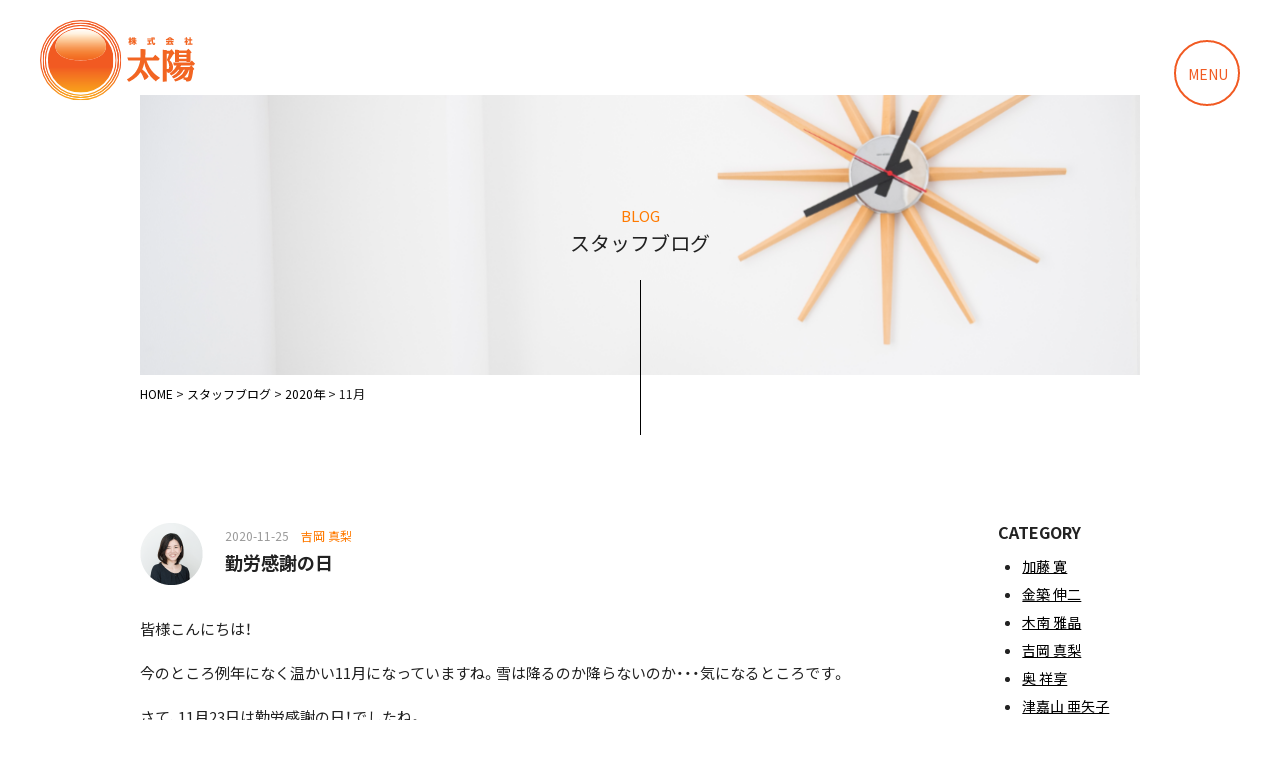

--- FILE ---
content_type: text/html; charset=UTF-8
request_url: https://j-taiyo.com/date/2020/11/
body_size: 22024
content:
<!DOCTYPE html>
<html lang="ja">
<head>
<meta charset="UTF-8">
<meta name="viewport" content="width=device-width, initial-scale=1, shrink-to-fit=no">
<meta name="format-detection" content="telephone=no, email=no, address=no">
<meta name='robots' content='max-image-preview:large' />
<link rel='dns-prefetch' href='//cdn.jsdelivr.net' />
<link rel='dns-prefetch' href='//fonts.googleapis.com' />
<link rel='dns-prefetch' href='//cdnjs.cloudflare.com' />
<link rel='dns-prefetch' href='//s.w.org' />

<!-- SEO SIMPLE PACK 2.4.0 -->
<title>2020年11月 | 株式会社 太陽｜鳥取市</title>
<meta name="robots" content="noindex">
<meta name="description" content="2020年11月の記事一覧ページです。">
<link rel="canonical" href="https://j-taiyo.com/date/2020/11/">
<meta property="og:locale" content="ja_JP">
<meta property="og:title" content="2020年11月 | 株式会社 太陽｜鳥取市">
<meta property="og:description" content="2020年11月の記事一覧ページです。">
<meta property="og:url" content="https://j-taiyo.com/date/2020/11/">
<meta property="og:site_name" content="株式会社 太陽｜鳥取市">
<meta property="og:type" content="website">
<meta name="twitter:card" content="summary_large_image">
<!-- / SEO SIMPLE PACK -->

		<script type="text/javascript">
			window._wpemojiSettings = {"baseUrl":"https:\/\/s.w.org\/images\/core\/emoji\/13.1.0\/72x72\/","ext":".png","svgUrl":"https:\/\/s.w.org\/images\/core\/emoji\/13.1.0\/svg\/","svgExt":".svg","source":{"concatemoji":"https:\/\/j-taiyo.com\/wordpress\/wp-includes\/js\/wp-emoji-release.min.js?ver=5.8.12"}};
			!function(e,a,t){var n,r,o,i=a.createElement("canvas"),p=i.getContext&&i.getContext("2d");function s(e,t){var a=String.fromCharCode;p.clearRect(0,0,i.width,i.height),p.fillText(a.apply(this,e),0,0);e=i.toDataURL();return p.clearRect(0,0,i.width,i.height),p.fillText(a.apply(this,t),0,0),e===i.toDataURL()}function c(e){var t=a.createElement("script");t.src=e,t.defer=t.type="text/javascript",a.getElementsByTagName("head")[0].appendChild(t)}for(o=Array("flag","emoji"),t.supports={everything:!0,everythingExceptFlag:!0},r=0;r<o.length;r++)t.supports[o[r]]=function(e){if(!p||!p.fillText)return!1;switch(p.textBaseline="top",p.font="600 32px Arial",e){case"flag":return s([127987,65039,8205,9895,65039],[127987,65039,8203,9895,65039])?!1:!s([55356,56826,55356,56819],[55356,56826,8203,55356,56819])&&!s([55356,57332,56128,56423,56128,56418,56128,56421,56128,56430,56128,56423,56128,56447],[55356,57332,8203,56128,56423,8203,56128,56418,8203,56128,56421,8203,56128,56430,8203,56128,56423,8203,56128,56447]);case"emoji":return!s([10084,65039,8205,55357,56613],[10084,65039,8203,55357,56613])}return!1}(o[r]),t.supports.everything=t.supports.everything&&t.supports[o[r]],"flag"!==o[r]&&(t.supports.everythingExceptFlag=t.supports.everythingExceptFlag&&t.supports[o[r]]);t.supports.everythingExceptFlag=t.supports.everythingExceptFlag&&!t.supports.flag,t.DOMReady=!1,t.readyCallback=function(){t.DOMReady=!0},t.supports.everything||(n=function(){t.readyCallback()},a.addEventListener?(a.addEventListener("DOMContentLoaded",n,!1),e.addEventListener("load",n,!1)):(e.attachEvent("onload",n),a.attachEvent("onreadystatechange",function(){"complete"===a.readyState&&t.readyCallback()})),(n=t.source||{}).concatemoji?c(n.concatemoji):n.wpemoji&&n.twemoji&&(c(n.twemoji),c(n.wpemoji)))}(window,document,window._wpemojiSettings);
		</script>
		<style type="text/css">
img.wp-smiley,
img.emoji {
	display: inline !important;
	border: none !important;
	box-shadow: none !important;
	height: 1em !important;
	width: 1em !important;
	margin: 0 .07em !important;
	vertical-align: -0.1em !important;
	background: none !important;
	padding: 0 !important;
}
</style>
	<link rel='stylesheet' id='wp-block-library-css'  href='https://j-taiyo.com/wordpress/wp-includes/css/dist/block-library/style.min.css?ver=5.8.12' type='text/css' media='all' />
<link rel='stylesheet' id='foobox-free-min-css'  href='https://j-taiyo.com/wordpress/wp-content/plugins/foobox-image-lightbox/free/css/foobox.free.min.css?ver=2.7.16' type='text/css' media='all' />
<link rel='stylesheet' id='googlefont-css'  href='https://fonts.googleapis.com/css2?family=Noto+Sans+JP:wght@400;700&#038;display=swap' type='text/css' media='all' />
<link rel='stylesheet' id='yakuhanjp-css'  href='https://cdn.jsdelivr.net/npm/yakuhanjp@3.4.1/dist/css/yakuhanjp-noto.min.css?ver=3.3.1' type='text/css' media='all' />
<link rel='stylesheet' id='bootstrap-css'  href='https://cdn.jsdelivr.net/npm/bootstrap@4.6.0/dist/css/bootstrap.min.css?ver=4.6.0' type='text/css' media='all' />
<link rel='stylesheet' id='animate-css-css'  href='https://cdnjs.cloudflare.com/ajax/libs/animate.css/3.6.2/animate.min.css?ver=3.6.2' type='text/css' media='all' />
<link rel='stylesheet' id='style-css'  href='https://j-taiyo.com/wordpress/wp-content/themes/j-taiyo/style.css?ver=1649645026' type='text/css' media='all' />
<script type='text/javascript' src='https://j-taiyo.com/wordpress/wp-includes/js/jquery/jquery.min.js?ver=3.6.0' id='jquery-core-js'></script>
<script type='text/javascript' src='https://j-taiyo.com/wordpress/wp-includes/js/jquery/jquery-migrate.min.js?ver=3.3.2' id='jquery-migrate-js'></script>
<script type='text/javascript' id='foobox-free-min-js-before'>
/* Run FooBox FREE (v2.7.16) */
var FOOBOX = window.FOOBOX = {
	ready: true,
	disableOthers: false,
	o: {wordpress: { enabled: true }, countMessage:'image %index of %total', excludes:'.fbx-link,.nofoobox,.nolightbox,a[href*="pinterest.com/pin/create/button/"]', affiliate : { enabled: false }},
	selectors: [
		".gallery", ".wp-block-gallery", ".wp-caption", ".wp-block-image", "a:has(img[class*=wp-image-])", ".post a:has(img[class*=wp-image-])", ".foobox"
	],
	pre: function( $ ){
		// Custom JavaScript (Pre)
		
	},
	post: function( $ ){
		// Custom JavaScript (Post)
		
		// Custom Captions Code
		
	},
	custom: function( $ ){
		// Custom Extra JS
		
	}
};
</script>
<script type='text/javascript' src='https://j-taiyo.com/wordpress/wp-content/plugins/foobox-image-lightbox/free/js/foobox.free.min.js?ver=2.7.16' id='foobox-free-min-js'></script>
<link rel="icon" href="https://j-taiyo.com/wordpress/wp-content/uploads/2021/11/cropped-favicon-32x32.png" sizes="32x32" />
<link rel="icon" href="https://j-taiyo.com/wordpress/wp-content/uploads/2021/11/cropped-favicon-192x192.png" sizes="192x192" />
<link rel="apple-touch-icon" href="https://j-taiyo.com/wordpress/wp-content/uploads/2021/11/cropped-favicon-180x180.png" />
<meta name="msapplication-TileImage" content="https://j-taiyo.com/wordpress/wp-content/uploads/2021/11/cropped-favicon-270x270.png" />
<!-- Global site tag (gtag.js) - Google Analytics -->
<script async src="https://www.googletagmanager.com/gtag/js?id=UA-219865249-1"></script>
<script>
  window.dataLayer = window.dataLayer || [];
  function gtag(){dataLayer.push(arguments);}
  gtag('js', new Date());

  gtag('config', 'UA-219865249-1');
  gtag('config', 'G-G4NWFMHQHH');
</script>
</head>
<body class="archive date">
<header id="header">
	<h1 class="logo">
		<a href="https://j-taiyo.com">
			<img src="https://j-taiyo.com/wordpress/wp-content/themes/j-taiyo/img/logo.svg" alt="株式会社太陽">
		</a>
	</h1>
	<div class="openbtn1"><span></span><span></span></div>
	<nav id="g-nav">
		<div id="g-nav-list">
			<ul>
				<li><a href="https://j-taiyo.com">HOME</a></li>
				<li><a href="https://j-taiyo.com/information/">INFORMATION</a></li>
				<li><a href="https://j-taiyo.com/company/">会社案内</a></li>
				<li><a href="https://j-taiyo.com/staff/">スタッフ紹介</a></li>
				<li><a href="https://j-taiyo.com/blog/">スタッフブログ</a></li>
				<li><a href="https://j-taiyo.com/solicitation/">勧誘方針</a></li>
				<li><a href="https://j-taiyo.com/question/">よくある質問</a></li>
				<li><a href="https://j-taiyo.com/contact/">お問い合わせ</a></li>
			</ul>
		</div>
	</nav>
	<div class="circle-bg"></div>
</header><main class="post-1895 post type-post status-publish format-standard hentry category-yoshioka">
<section class="container">
	<div class="main-title">
		<div>
			<p>BLOG</p>
			<h2>スタッフブログ</h2>
		</div>
	</div>
	<div class="breadcrumbs" typeof="BreadcrumbList" vocab="https://schema.org/">
	<!-- Breadcrumb NavXT 7.0.2 -->
<span property="itemListElement" typeof="ListItem"><a property="item" typeof="WebPage" title="Go to 株式会社 太陽｜鳥取市." href="https://j-taiyo.com" class="home" ><span property="name">HOME</span></a><meta property="position" content="1"></span> &gt; <span property="itemListElement" typeof="ListItem"><a property="item" typeof="WebPage" title="Go to スタッフブログ." href="https://j-taiyo.com/blog/" class="post-root post post-post" ><span property="name">スタッフブログ</span></a><meta property="position" content="2"></span> &gt; <span property="itemListElement" typeof="ListItem"><a property="item" typeof="WebPage" title="Go to the 2020年 archives." href="https://j-taiyo.com/date/2020/" class="archive date-year" ><span property="name">2020年</span></a><meta property="position" content="3"></span> &gt; <span property="itemListElement" typeof="ListItem"><span property="name" class="archive date-month current-item">11月</span><meta property="url" content="https://j-taiyo.com/date/2020/11/"><meta property="position" content="4"></span></div>			<div class="page-body wow fadeIn">
			<div class="row">
				<div class="col-lg-10">
														<div class="blog-body">
						<dl class="post-cat">
	<dt>
					<img src="https://j-taiyo.com/wordpress/wp-content/themes/j-taiyo/img/icon-yoshioka.png" srcset="https://j-taiyo.com/wordpress/wp-content/themes/j-taiyo/img/icon-yoshioka@2x.png 2x" alt="吉岡 真梨">
			</dt>
	<dd>
		<div class="post-date mb-2">2020-11-25　<span>吉岡 真梨</span></div>
		<h2 class="post-title">勤労感謝の日</h2>
	</dd>
</dl>
<div class="post-body">
	
<p>皆様こんにちは！</p>



<p>今のところ例年になく温かい11月になっていますね。雪は降るのか降らないのか・・・気になるところです。</p>



<p>さて、11月23日は勤労感謝の日！でしたね。<br>”旦那も私も仕事頑張ってる！！”というこじつけで（笑）ケーキを買ってきて家族みんなでいただきました☆<br>少し前にオープンしたケーキ屋さんなのですが、気になりつつまだ行けていなかったお店。なかなか映えるケーキが勢ぞろいでした(^^♪<br>見た目だけでなく中身も凝った作りでとってもおいしかったです！<br>ちょっとほっこりなひと時を過ごすことができました。</p>



<figure class="wp-block-image"><a href="https://j-taiyo.com/wordpress/wp-content/uploads/2020/11/無題-e1606272188464-1.png"><img loading="lazy" width="300" height="225" src="https://j-taiyo.com/wordpress/wp-content/uploads/2020/11/無題-e1606272188464-1-300x225.png" alt="" class="wp-image-2043" srcset="https://j-taiyo.com/wordpress/wp-content/uploads/2020/11/無題-e1606272188464-1-300x225.png 300w, https://j-taiyo.com/wordpress/wp-content/uploads/2020/11/無題-e1606272188464-1-1024x768.png 1024w, https://j-taiyo.com/wordpress/wp-content/uploads/2020/11/無題-e1606272188464-1-768x576.png 768w, https://j-taiyo.com/wordpress/wp-content/uploads/2020/11/無題-e1606272188464-1-220x165.png 220w, https://j-taiyo.com/wordpress/wp-content/uploads/2020/11/無題-e1606272188464-1.png 1280w" sizes="(max-width: 300px) 100vw, 300px" /></a></figure>



<p>いろいろと大変なことも多い今年ですが、たまには自分へのご褒美も忘れずに乗り切っていきたいですね～</p>
</div>					</div>
															<div class="blog-body">
						<dl class="post-cat">
	<dt>
					<img src="https://j-taiyo.com/wordpress/wp-content/themes/j-taiyo/img/icon-kanetsuki.png" srcset="https://j-taiyo.com/wordpress/wp-content/themes/j-taiyo/img/icon-kanetsuki@2x.png 2x" alt="金築 伸二">
			</dt>
	<dd>
		<div class="post-date mb-2">2020-11-18　<span>金築 伸二</span></div>
		<h2 class="post-title">私の趣味について</h2>
	</dd>
</dl>
<div class="post-body">
	
<p>こんにちは。</p>



<p>今年はコロナ禍でいろいろとじっくりと考える時間が多いように思います。</p>



<p>そんな中、周りのみんなが自宅でも趣味の時間が増えたとよく聞きます。</p>



<p>私はずっと野球をしていたのですが、趣味かと言われたら、もうほとんどやっていないですし、何か楽しんでいることは何だろう？と考えたのですがこれと言って自信を持って趣味です！と言えるものが無いなと&#8230;</p>



<p>そこで考えまして趣味では無いけど、子供たちが一生懸命な姿を見れることが楽しみだなと思っています。<br>娘がやっているバレーボールの試合を応援するのが楽しみの一つです。とは言え、コロナ禍で最近は観戦できていません。<br>なるべく早く、ユニホームを着て必死でボールを追いかけている姿を生で見たいと思っています。</p>



<figure class="wp-block-image"><a href="https://j-taiyo.com/wordpress/wp-content/uploads/2020/11/image2-e1605679409523.png"><img loading="lazy" width="273" height="300" src="https://j-taiyo.com/wordpress/wp-content/uploads/2020/11/image2-273x300.png" alt="" class="wp-image-1890"/></a></figure>



<p>さて、１１月になり寒くなったと思っていたのですが、今日の最高気温は２５℃。<br>風邪等体調管理が難しい季節ですが、お気を付けくださいませ。</p>
</div>					</div>
														</div>
				<div class="col-lg-2">
					<div class="category-area">
	<div class="d-none d-lg-block mb-5">
		<h4>CATEGORY</h4>
		<ul class="list-cat">
				<li class="cat-item cat-item-2"><a href="https://j-taiyo.com/category/kato/">加藤 寛</a>
</li>
	<li class="cat-item cat-item-4"><a href="https://j-taiyo.com/category/kanetsuki/">金築 伸二</a>
</li>
	<li class="cat-item cat-item-1"><a href="https://j-taiyo.com/category/kiminami/">木南 雅晶</a>
</li>
	<li class="cat-item cat-item-8"><a href="https://j-taiyo.com/category/yoshioka/">吉岡 真梨</a>
</li>
	<li class="cat-item cat-item-9"><a href="https://j-taiyo.com/category/oku/">奥 祥享</a>
</li>
	<li class="cat-item cat-item-10"><a href="https://j-taiyo.com/category/tsukayama/">津嘉山 亜矢子</a>
</li>
		</ul>
	</div>
	<div class="d-lg-none mb-3 mt-5">
		<div class="more-category" id="accordion-cat">
			<div class="category-header" id="headingOne">
				<div>
					<a data-toggle="collapse" data-target="#collapse-cat" aria-expanded="false" aria-controls="collapse-cat">
						<span>CATEGORY</span>
					</a>
				</div>
			</div>
			<div id="collapse-cat" class="collapse" aria-labelledby="headingOne" data-parent="#accordion-cat">
				<ul class="list-unstyled">
						<li class="cat-item cat-item-2"><a href="https://j-taiyo.com/category/kato/">加藤 寛</a>
</li>
	<li class="cat-item cat-item-4"><a href="https://j-taiyo.com/category/kanetsuki/">金築 伸二</a>
</li>
	<li class="cat-item cat-item-1"><a href="https://j-taiyo.com/category/kiminami/">木南 雅晶</a>
</li>
	<li class="cat-item cat-item-8"><a href="https://j-taiyo.com/category/yoshioka/">吉岡 真梨</a>
</li>
	<li class="cat-item cat-item-9"><a href="https://j-taiyo.com/category/oku/">奥 祥享</a>
</li>
	<li class="cat-item cat-item-10"><a href="https://j-taiyo.com/category/tsukayama/">津嘉山 亜矢子</a>
</li>
				</ul>
			</div>
		</div>
	</div>
	<div class="d-none d-lg-block">
		<h4>ARCHIVE</h4>
		<ul class="list-cat">
				<li><a href='https://j-taiyo.com/date/2026/'>2026年</a>&nbsp;(1)</li>
	<li><a href='https://j-taiyo.com/date/2025/'>2025年</a>&nbsp;(27)</li>
	<li><a href='https://j-taiyo.com/date/2024/'>2024年</a>&nbsp;(22)</li>
	<li><a href='https://j-taiyo.com/date/2023/'>2023年</a>&nbsp;(23)</li>
	<li><a href='https://j-taiyo.com/date/2022/'>2022年</a>&nbsp;(12)</li>
	<li><a href='https://j-taiyo.com/date/2021/'>2021年</a>&nbsp;(11)</li>
	<li><a href='https://j-taiyo.com/date/2020/' aria-current="page">2020年</a>&nbsp;(17)</li>
	<li><a href='https://j-taiyo.com/date/2019/'>2019年</a>&nbsp;(24)</li>
	<li><a href='https://j-taiyo.com/date/2018/'>2018年</a>&nbsp;(30)</li>
	<li><a href='https://j-taiyo.com/date/2017/'>2017年</a>&nbsp;(26)</li>
	<li><a href='https://j-taiyo.com/date/2016/'>2016年</a>&nbsp;(27)</li>
	<li><a href='https://j-taiyo.com/date/2015/'>2015年</a>&nbsp;(17)</li>
	<li><a href='https://j-taiyo.com/date/2014/'>2014年</a>&nbsp;(36)</li>
	<li><a href='https://j-taiyo.com/date/2013/'>2013年</a>&nbsp;(31)</li>
		</ul>
	</div>
	<div class="d-lg-none">
		<div class="more-category" id="accordion-archive">
			<div class="category-header" id="headingOne">
				<div>
					<a data-toggle="collapse" data-target="#collapse-archive" aria-expanded="false" aria-controls="collapse-archive">
						<span>ARCHIVE</span>
					</a>
				</div>
			</div>
			<div id="collapse-archive" class="collapse" aria-labelledby="headingOne" data-parent="#accordion-archive">
				<ul class="list-unstyled">
						<li><a href='https://j-taiyo.com/date/2026/'>2026年</a></li>
	<li><a href='https://j-taiyo.com/date/2025/'>2025年</a></li>
	<li><a href='https://j-taiyo.com/date/2024/'>2024年</a></li>
	<li><a href='https://j-taiyo.com/date/2023/'>2023年</a></li>
	<li><a href='https://j-taiyo.com/date/2022/'>2022年</a></li>
	<li><a href='https://j-taiyo.com/date/2021/'>2021年</a></li>
	<li><a href='https://j-taiyo.com/date/2020/' aria-current="page">2020年</a></li>
	<li><a href='https://j-taiyo.com/date/2019/'>2019年</a></li>
	<li><a href='https://j-taiyo.com/date/2018/'>2018年</a></li>
	<li><a href='https://j-taiyo.com/date/2017/'>2017年</a></li>
	<li><a href='https://j-taiyo.com/date/2016/'>2016年</a></li>
	<li><a href='https://j-taiyo.com/date/2015/'>2015年</a></li>
	<li><a href='https://j-taiyo.com/date/2014/'>2014年</a></li>
	<li><a href='https://j-taiyo.com/date/2013/'>2013年</a></li>
				</ul>
			</div>
		</div>
	</div>
</div>				</div>
			</div>
		</div>
	</section>
<section class="contact-us container wow fadeIn">
	<div class="row no-gutters">
		<div class="col-md-7">
			<img src="https://j-taiyo.com/wordpress/wp-content/themes/j-taiyo/img/contact-us.jpg" alt="">
		</div>
		<div class="col-md-5 bg-orange">
			<div class="text-center">
				<h2>CONTACT US</h2>
				<p class="mb-4">保険の事ならお気軽にご相談ください。</p>
				<a href="https://j-taiyo.com/contact/">お問い合わせフォームへ</a>
			</div>
		</div>
	</div>
</section>

<section class="link-banner container content-block">
	<ul>
		<li class="wow fadeIn">
			<a href="https://www.tokiomarine-nichido.co.jp/" target="_blank">
				<img src="https://j-taiyo.com/wordpress/wp-content/themes/j-taiyo/img/banner-02.png" alt="東京海上日動">
			</a>
		</li>
		<li class="wow fadeIn">
			<a href="https://www.tmn-anshin.co.jp/" target="_blank">
				<img src="https://j-taiyo.com/wordpress/wp-content/themes/j-taiyo/img/banner-01.png" alt="東京海上日動あんしん生命">
			</a>
		</li>
		<li class="wow fadeIn">
			<a href="https://odacchi.net/" target="_blank">
				<img src="https://j-taiyo.com/wordpress/wp-content/themes/j-taiyo/img/banner-04.png" alt="アバンス">
			</a>
		</li>
	</ul>
</section>

<footer class="footer container wow fadeIn">
	<ul class="d-none d-md-block">
		<li><a href="https://j-taiyo.com">HOME</a></li>
		<li><a href="https://j-taiyo.com/information/">INFORMATION</a></li>
		<li><a href="https://j-taiyo.com/company/">会社案内</a></li>
		<li><a href="https://j-taiyo.com/staff/">スタッフ紹介</a></li>
		<li><a href="https://j-taiyo.com/blog/">スタッフブログ</a></li>
		<li><a href="https://j-taiyo.com/question/">よくある質問</a></li>
		<li><a href="https://j-taiyo.com/contact/">お問い合わせ</a></li>
	</ul>
	<hr>
	<div class="row">
		<div class="col-md-7">
			<div class="d-flex align-items-center justify-content-center justify-content-md-start">
				<a href="https://j-taiyo.com">
					<img class="footer-logo mb-3" src="https://j-taiyo.com/wordpress/wp-content/themes/j-taiyo/img/logo.svg" alt="株式会社 太陽｜鳥取市" width="130" loading="lazy">
				</a>
				<p class="footer-copy ml-0 ml-3 ml-md-5">お客様に対して<span class="orange">情熱</span>をもって接し、<br><span class="orange">恒久的</span>に守り、<span class="orange">明るく、照らし</span>続ける</p>
			</div>
		</div>
		<div class="col-md-5">
			<div class="d-flex justify-content-center justify-content-md-end">
				<a href="https://j-taiyo.com/privacy/" class="d-flex mr-4 icon-arrow">
					<img src="https://j-taiyo.com/wordpress/wp-content/themes/j-taiyo/img/arrow-right-circle.svg" alt="株式会社 太陽｜鳥取市" width="16" class="mr-2">プライバシーポリシー
				</a>
				<a href="https://j-taiyo.com/solicitation/" class="d-flex icon-arrow">
					<img src="https://j-taiyo.com/wordpress/wp-content/themes/j-taiyo/img/arrow-right-circle.svg" alt="株式会社 太陽｜鳥取市" width="16" class="mr-2">勧誘方針
				</a>
			</div>
			<p class="text-center text-md-right mb-0"><small>募文番号　22-TC07941（2022年12月）</small></p>
			<p class="copyright text-center text-md-right">Copyright &copy; 2022 TAIYO All Rights Reserved.</p>
		</div>
	</div>
</footer>
</main>
<script type='text/javascript' src='https://cdn.jsdelivr.net/npm/bootstrap@4.6.0/dist/js/bootstrap.bundle.min.js?ver=4.6.0' id='bootstrap-js'></script>
<script type='text/javascript' src='https://j-taiyo.com/wordpress/wp-content/themes/j-taiyo/js/wow.min.js?ver=1.1.0' id='wow-js'></script>
<script type='text/javascript' src='https://j-taiyo.com/wordpress/wp-content/themes/j-taiyo/js/script.js?ver=1649644565' id='script-js'></script>
</body>
</html>

--- FILE ---
content_type: text/css
request_url: https://j-taiyo.com/wordpress/wp-content/themes/j-taiyo/style.css?ver=1649645026
body_size: 26746
content:
@charset "UTF-8";
/*
Theme Name: j-taiyo
*/
html {
	scroll-behavior: smooth;
	--scroll-behavior: smooth;
	font-family: 'scroll-behavior:smooth';
	height: -webkit-fill-available;
}
body {
	color: #222;
	line-height: 1.8rem;
	font-family: 'YakuHanJP_Noto', 'Noto Sans JP', sans-serif;
	min-height: 100vh;
	min-height: -webkit-fill-available;
}
img {
	max-width: 100%;
	height: auto;
}
a:hover,
a {
	transition: .3s;
}
button:hover,
a:hover {
	opacity: 0.6;
	cursor: pointer;
}
.container {
	max-width: 1030px;
}
.content-block{
	padding-top: 140px;
	padding-bottom: 140px;
}
.content-bottom{
	padding-bottom: 140px;
}
.page-body a{
	color: #ff7a00;
	text-decoration: underline;
}
.page-body a:hover{
	text-decoration: none;
}
.link-area{
	display: block;
	margin-top:-95px;
	padding-top:95px;
}
.mb-70{
	margin-bottom: 70px;
}
.red{
	color: #ff0000;
}
@media screen and (max-width: 991px) {
	.content-block{
		padding-top: 80px;
		padding-bottom: 80px;
	}
	.content-bottom{
		padding-bottom: 80px;
	}
	.mb-70{
		margin-bottom: 3rem;
	}
}

/*------- animated -------*/
.wow{
	visibility: hidden;
}
.animated.infinite {
  -webkit-animation-iteration-count: infinite;
  animation-iteration-count: infinite;
}
.animated.delay-1s {
  -webkit-animation-delay: 1s;
  animation-delay: 1s;
}
.animated.delay-2s {
  -webkit-animation-delay: 2s;
  animation-delay: 2s;
}
.animated.delay-3s {
  -webkit-animation-delay: 3s;
  animation-delay: 3s;
}
.animated.delay-4s {
  -webkit-animation-delay: 4s;
  animation-delay: 4s;
}
.animated.delay-5s {
  -webkit-animation-delay: 5s;
  animation-delay: 5s;
}
.animated.fast {
  -webkit-animation-duration: 800ms;
  animation-duration: 800ms;
}
.animated.faster {
  -webkit-animation-duration: 500ms;
  animation-duration: 500ms;
}
.animated.slow {
  -webkit-animation-duration: 2s;
  animation-duration: 2s;
}
.animated.slower {
  -webkit-animation-duration: 3s;
  animation-duration: 3s;
}

/*------- header -------*/
#header h1{
	position: fixed;
	top: 20px;
	left: 40px;
	z-index: 4;
}
@media screen and (max-width: 991px){
	#header h1{
		position: absolute;
		top: 13px;
		left: 15px;
	}
	#header h1 img{
		max-width: 130px;
		height: auto;
	}
}

/*------- nav -------*/
#g-nav.panelactive{
	position:fixed;
	z-index: 999;
	top: 0;
	width:100%;
	height: 100vh;
}
.circle-bg{
	position: fixed;
	z-index:20;
	width: 100px;
	height: 100px;
	border-radius: 50%;
	background: #f5831f;
	transform: scale(0);
	right:-50px;
	top:-50px;
	transition: all .6s;
}
.circle-bg.circleactive{
	transform: scale(50);
}
#g-nav-list{
	display: none;/
	position: fixed;
	z-index: 999; 
	width: 100%;
	height: 100vh;
	overflow: auto;
	-webkit-overflow-scrolling: touch;
}
#g-nav.panelactive #g-nav-list{
	display: block;
}
#g-nav ul {
	opacity: 0;
	position: absolute;
	z-index: 999;
	top:40%;
	left:50%;
	transform: translate(-50%,-50%);
}
#g-nav.panelactive ul {
	opacity:1;
	padding-left: 0px;
}
#g-nav.panelactive ul li{
	animation-name:AnimeFadein;
	animation-duration:1s;
	animation-delay:.2s;
	animation-fill-mode:forwards;
	opacity:0;
}
@keyframes AnimeFadein{
	0% {
		opacity: 0;
	}
	100% {
		opacity: 1;
	}
}
#g-nav li{
	text-align: center; 
	list-style: none;
}
#g-nav li a{
	color: #fff;
	text-decoration: none;
	padding:10px;
	display: block;
	text-transform: uppercase;
	letter-spacing: 0.1em;
	font-weight: bold;
}
.openbtn1{
	position:fixed;
	top:40px;
	right: 40px;
	z-index: 1000;
	cursor: pointer;
	width: 66px;
	height:66px;
}
.openbtn1{
	border: 2px solid #F15A22;
	border-radius: 50%;
	background-color: #fff;
	color: #F15A22;
}
.openbtn1::before{
	content: "MENU";
	display: flex;
	align-items: center;
	justify-content: center;
	height: 64px;
	width: 64px;
	font-size: 14px;
}
.openbtn1 span{
	opacity: 0;
}
.openbtn1.active{
	border: none;
	background-color: transparent;
}
.openbtn1.active::before{
	content: "";
}
.openbtn1.active span{
	opacity: 1;
	display: inline-block;
	transition: all .4s;
	position: absolute;
	left: 14px;
	border-radius: 2px;
	background-color: #fff;
	width: 30px;
	height: 3px;
}
.openbtn1.active span:nth-of-type(1) {
	top: 8px;
	left: 30px;
	transform: translateY(6px) rotate(-45deg);
}
.openbtn1.active span:nth-of-type(2){
	top: 20px;
	left: 30px;
	transform: translateY(-6px) rotate(45deg);
}
@media screen and (max-width: 991px){
	.openbtn1{
		top:15px;
		right: 15px;
		height: 60px;
		width: 60px;
	}
	.openbtn1::before{
		height: 58px;
		width: 58px;
		font-size: 13px;
	}
}

/*------- parallax -------*/
.main-visual .wrapper {
	position: fixed;
	height: 100vh;
	width: 100vw;
	overflow: hidden;
	z-index: -2;
}
.main-visual .copy {
	position: fixed;
	left: 7%;
	top: 31%;
	z-index: 3;
}
.top-content {
	background-color: #fff;
	top: 100vh;
	width: 100vw;
	position: absolute;
	z-index: 10;
}
.orange-circle{
	position: absolute;
	bottom: 35px;
	left: 7%;
	background-color: rgba(243, 112, 33, 0.3);
	width: 155px;
	height: 155px;
	border-radius: 50%;
	z-index: 2;
}
.parallax .scroll{
	position: fixed;
	bottom: 95px;
	left: 7%;
	font-size: 12px;
	width: 155px;
	text-align: center;
	z-index: 3;
}
.parallax .scroll::after{
	content: "";
	width: 1px;
	height: 85px;
	display:inline-block;
	position: absolute;
	left: 50%;
	bottom: -95px;
	background-color: #000;
}
@media screen and (max-width: 991px){
	.orange-circle{
		bottom: 45px;
		left: 15px;
		width: 120px;
		height: 120px;
	}
	.parallax .scroll{
		left: 15px;
		width: 120px;
	}
	.main-visual .copy {
		top: 30vh;
	}
	.main-visual .copy h2 img{
		max-width: 250px;
	}
}

/*------- main-visual -------*/
.main-visual {
	width: 100%;
	height: 100vh;
	position: relative;
	display: block;
}
.main-visual .copy div{
	padding: 20px;
	width: 155px;
	text-align: center;
	color: #fff;
}
/*.main-visual .copy h2{
	padding: 20px;
}*/
.main-visual .copy div p{
	margin-bottom: 0px;
}
.main-visual .content {
	margin: 0 0 0 auto;
	
	transform: rotate(25deg);
	transform-origin: 100% 50%;
	-webkit-transform: rotate(25deg);
	-webkit-transform-origin: 100% 50%;
}
.main-visual .content .rail {
	position: relative;
	width: calc(26% - 24px);
	margin-right: 24px;
	user-select: none;
	backface-visibility: hidden;
	-webkit-backface-visibility: hidden;
}
.main-visual .content .rail .rail-inner {
	display: flex;
	flex-direction: column;
	justify-content: center;
	/*animation: railUp 25s linear infinite;
	-webkit-animation: railUp 25s linear infinite;
	will-change: transform;*/
}
.slider{
	animation: railUp 25s linear infinite;
	-webkit-animation: railUp 25s linear infinite;
	will-change: transform;

	width: 76.1%;
	max-width: 130vh;
	height: 200%;
	display: flex;

}
.main-visual .content .tile {
	margin-bottom: 24px;
	transform: translateY(50%);
	-webkit-transform: translateY(50%);
}
.main-visual .content .tile img {
	display: block;
	width: 100%;
	height: auto;
	transform: rotateY(0deg) translate3d(0,0,0);
	-webkit-transform: rotateY(0deg) translate3d(0,0,0);
}
.main-visual .content .tile.tile-second {
	transform: translateY(0);
	-webkit-transform: translateY(0);
}
.rail-inner div{
	opacity: 0;
}
@media screen and (max-width: 991px){
	.main-visual .content .rail {
		width: calc(26% - 15px);
		margin-right: 15px;
	}
	.main-visual .content .tile {
		margin-bottom: 15px;
	}
	.main-visual .copy {
		left: 15px;
		margin-right: 15px;
	}
	.main-visual .copy div{
		position: absolute;
		top: -150px;
		left: 0;
		padding: 0px;
		width: 120px;
	}
}
@media screen and (max-width: 767px){
	.main-visual .content .rail {
		width: calc(26% - 12px);
		margin-right: 12px;
	}
	.main-visual .content .tile {
		margin-bottom: 12px;

	}
}
@media screen and (max-width: 575px){
	.main-visual .content {
		position: absolute;
		top: 0;
		left: auto;
		right: -35%;
		max-width: none;
		width: 90%;
		min-width: 540px;
	}
}
@keyframes railUp{
	0% {
		transform:translate3d(0,0,0);
	}
	100% {
		transform:translate3d(0,-50%,0);
	}
}

/*------- 共通 -------*/
.bg-gray{
	background-color: #F7F7F7;
}
.bg-orange{
	background-color: #ff7a00;
}
.orange{
	color: #ff7a00;
}
.title-circle{
	font-size: 14px;
	position: relative;
	padding-left: 40px;
}
.title-circle::before{
	content: "";
	background-image: url(img/title-circle.svg);
	background-repeat: no-repeat;
	width: 53px;
	height: 57px;
	position: absolute;
	top: 50%;
	transform: translateY(-50%);
	margin-left: -40px;
}

.title-primary{
	font-size: 18px;
	line-height: 1.6rem;
	margin-bottom: 30px;
	position: relative;
	padding-left: 40px;
}
.title-primary span{
	display: block;
	color: #ff7a00;
	font-size: 12px;
}
.title-primary::before {
	content: "";
	background-color: rgba(243, 112, 33, 0.3);
	width: 56px;
	height: 56px;
	border-radius: 30px;
	position: absolute;
	top: 50%;
	transform: translateY(-50%);
	margin-left: -40px;
}
a.btn-circle{
	font-size: 13px;
	position: relative;
	padding-left: 40px;
	color: #000;
	margin-right: 40px;
}
a.btn-circle::before{
	content: "";
	background-color: rgba(243, 112, 33, 0.3);
	width: 56px;
	height: 56px;
	border-radius: 30px;
	position: absolute;
	top: 50%;
	transform: translateY(-50%);
	margin-left: -40px;
	transition: 0.3s;
}
a.btn-circle::after{
	content :">";
	position: absolute;
	top: 50%;
	transform: translateY(-50%);
	right: -15px;
	color: #F37021;
}
a:hover.btn-circle{
	text-decoration: none;
	opacity: 1;
}
a:hover.btn-circle::before{
	width: calc(100% + 40px);
}
@media screen and (max-width: 991px){
	a.btn-circle{
		font-size: 12px;
		padding-left: 30px;
		margin-right: 30px;
	}
	a.btn-circle::before{
		width: 45px;
		height: 45px;
		border-radius: 30px;
		margin-left: -30px;
	}
	a:hover.btn-circle::before{
		width: calc(100% + 30px);
	}
}

/*------- top-page -------*/
.top-about,
.top-service,
.top-information,
.top-blog{
	position: relative;
}
.top-about h2{
	margin-bottom: 70px;
}
.top-about .title-en{
	position: absolute;
	left: 38%;
	top: -60px;
}
.top-about .bg-gray{
	position: relative;
	z-index: -1;
	margin-top: -145px;
	margin-right: 56px;
}
.top-about .bg-gray img{
	margin-bottom: -40px;
	margin-right: -56px;
	padding-top: 60px;
}
@media screen and (min-width: 1030px) {
	.top-about .bg-gray{
		margin-left: calc((-100vw + 1000px)/2);
	}
}
@media screen and (max-width: 1029px) {
	.top-about .bg-gray{
		margin-left: -15px;
	}
}
@media screen and (max-width: 991px) {
	.top-about h2{
		margin-bottom: 3rem;
	}
	.top-about .title-en{
		left: 5%;
		top: -43px;
	}
}
@media screen and (max-width: 767px) {
.top-about .title-en img{
		max-width: 78%;
	}
}
@media screen and (max-width: 575px) {
	.top-about .bg-gray img{
		max-width: 250px;
	}
}
.top-service .title-en{
	position: absolute;
	left: 31%;
	top: 0px;
}
.tab-group{
	position: relative;
	z-index: 1;
}
.tab-group svg{
	max-width: 100%;
	width: 525px;
	height: auto;
}
.tab-group .for-customer{
	width: 53%;
	position: absolute;
	top: 50%;
	left: 50%;
	transform: translate(-50%, -50%);
	-webkit-transform: translate(-50%, -50%);
	-ms-transform: translate(-50%, -50%);
}
.tab-group a:hover{
	opacity: 1;
}
.service-item .tab.is-active .frame,
.tab-group a:hover .frame{
	fill: #ff7a00;
	stroke: #ff7a00;
	stroke-miterlimit: 10;
	transition: 0.3s;
}
.service-item .tab.is-active .text path,
.tab-group a:hover .text path{
	fill: #fff;
	transition: 0.3s;
}
.service-item .tab{
	cursor:pointer;
}
.service-item .panel{
	display:none;
	max-width: 430px;
	font-size: 14px;
	line-height: 1.5rem;
}
.service-item .panel.is-show{
	display:block;
}
.top-service .bg-gray{
	margin-right: calc((-100vw + 1000px)/2);
	margin-top: 140px;
	margin-left: -140px;
	padding-left: 140px;
	padding-top: 70px;
	padding-bottom: 70px;
}
.service-item .panel img{
	margin-top: -100px;
	margin-bottom: 40px;
}
.service-item .panel .service-number{
	font-size: 12px;
	color: #222;
	font-style: italic;
	margin-bottom: 0px;
}
.service-item .panel h3{
	font-size: 16px;
	font-weight: bold;
	margin-bottom: 25px;
}
.service-item .panel a{
	color: #000;
	text-decoration: underline;
}
.service-item .panel a:hover{
	color: #000;
	text-decoration: none;
}
@media screen and (max-width: 991px) {
	.top-service .bg-gray{
		margin-right: 0px;
		margin-top: -40px;
		margin-left: 0px;
		padding: 70px 15px 40px 15px;
	}
	.service-item .panel img{
		margin-top: 0px;
	}
}
@media screen and (max-width: 575px) {
	.top-service .title-en{
		left: 20%;
	}
}
.modal-movie{
	position: fixed;
	bottom: 30px;
	right: 0;
	z-index: 10;
	text-align: center;
}
.modal-movie a{
	color: #000;
}
.modal-movie a:hover{
	text-decoration: none;
}
.modal-movie .border{
	border: 1px solid #000!important;
}
.modal-movie .text{
	padding: 5px 10px;
	height: 52px;
	background-color: #fff;
	margin-left: -1px;
	margin-right: -1px;
}
.modal-movie h3{
	font-size: 17px;
	margin-bottom: 5px;
	line-height: 1em;
}
.modal-movie p{
	font-size: 10px;
	margin-bottom: 0px;
	line-height: 1em;
}
.modal-movie img{
	margin-right: -1px;
}
.movie-wrap {
     position: relative;
     padding-bottom: 56.25%; /*アスペクト比 16:9の場合の縦幅*/
     height: 0;
     overflow: hidden;
}
.movie-wrap iframe {
     position: absolute;
     top: 0;
     left: 0;
     width: 100%;
     height: 100%;
}
.mfp-container{
	max-width: 850px;
	right: 0;
	margin: auto;
}

/*------- information -------*/
.top-information{
	padding-top: 90px;
	padding-bottom: 90px;
	margin-top: 60px;
}
.top-information .title-en{
	position: absolute;
	left: 0;
	top: -60px;
}
.list-information h2,
.list-blog h2{
	font-size: 16px;
	margin-top: 15px;
	margin-bottom: 5px;
	font-weight: bold;
}
.list-information p,
.list-blog p{
	font-size: 14px;
	line-height: 1.5rem;
	margin-bottom: 5px;
}
.img-box{
	width: 100%;
	padding-bottom: 75%;
	height: 0;
	position:relative;
}
.img-box img{
	object-fit: cover;
	width: 100%;
	height: 100%;
	position: absolute;
	transition: .3s;
}
a:hover img{
	opacity: 0.6;
}
.link-more{
	position: relative;
	font-size: 12px;
	color: #ff7a00;
	padding-right: 25px;
	display: flex;
	justify-content: end;
}
.link-more::after{
	content: "";
	background-image: url(img/arrow-right.svg);
	background-repeat: no-repeat;
	width: 16px;
	height: 7px;
	position: absolute;
	right: -25px;
	top: 50%;
	transform: translateY(-50%);
	display: inline-block;
	margin-right: 25px;
}
.link-more:hover{
	color: #ff7a00;
	text-decoration: none;
}
.wp-block-image .aligncenter>figcaption,
.wp-block-image .alignleft>figcaption,
.wp-block-image .alignright>figcaption{
	line-height: 1.5rem;
	font-size: 14px;
}
@media screen and (max-width: 991px) {
	.top-information .title-en{
		left: 5%;
		top: -25px;
	}
}
@media screen and (max-width: 767px) {
	.top-information .title-en img{
		max-width: 78%;
	}
}
@media screen and (max-width: 575px) {
	.top-information{
		padding-top: 60px;
		padding-bottom: 60px;
		margin-top: 25px;
	}
	.top-information .title-en{
		top: -15px;
	}
	.top-information .title-en img{
		max-width: 67%;
	}
}

/*------- blog -------*/
.top-blog .title-en{
	position: absolute;
	right: -75px;
	top: -55px;
}
.top-blog .img-box{
	width: 90%;
	padding-bottom: 65%;
}
.blog-img{
	position: relative;
}
.blog-img .blog-cat{
	position: absolute;
	top: -30px;
	right: 0px;
	z-index: 2;
}
.blog-img .blog-name{
	position: absolute;
	right: 0;
	bottom: 0;
}
.list-blog h2{
	margin-top: 0px;
}
.list-blog .date{
	font-size: 12px;
	color: #9A9A9A;
	line-height: 1rem;
	margin-top: 15px;
	margin-bottom: 7px;
}
@media screen and (max-width: 1199px) {
	.top-blog .title-en{
		right: -15px;
	}
}
@media screen and (max-width: 767px) {
	.top-blog .title-en{
		right: 0;
		text-align: right;
	}
	.top-blog .title-en img{
		max-width: 75%;
	}
}
@media screen and (max-width: 575px) {
	.top-blog .title-en img{
		max-width: 65%;
	}
}

/*------- contact-us -------*/
.contact-us .bg-orange{
	display: flex;
	justify-content: center;
	align-items: center;
	color: #fff;
	padding: 30px 15px;
}
.contact-us .bg-orange h2{
	font-size: 20px;
	font-weight: bold;
}
.contact-us .bg-orange a{;
	padding: 10px 20px;
	text-align: center;
	display: inline-block;
	background-color: #fff;
	color: #ff7a00;
	font-size: 13px;
	line-height: 1.5rem;
}
.contact-us .bg-orange a:hover{
	text-decoration: none;
}
@media screen and (max-width: 767px) {
	.contact-us img {
		width: 100%;
		height: 280px;
		object-fit: cover;
		font-family: "object-fit: cover;";
		border-radius: 0px;
	}
}

/*------- link-banner -------*/
.link-banner.content-block{
	padding-bottom: 120px;
}
.link-banner ul,
.footer ul{
	text-align: center;
	list-style: none;
	padding-left: 0px;
	margin-bottom: 0px;
}
.link-banner li,
.footer li{
	display: inline-block;
	margin-right: 15px;
	margin-bottom: 15px;
	line-height: 1rem;
}
@media screen and (max-width: 767px) {
	.link-banner.content-block{
		padding-bottom: 0px;
	}
}
@media screen and (max-width: 575px) {
	.link-banner li img{
		max-width: 150px;
	}
}

/*------- footer -------*/
.footer{
	padding-bottom: 15px;
}
.footer a{
	color: #000;
}
.footer hr{
	margin-top: 30px;
	margin-bottom: 30px;
	border-top: 1px solid rgba(0,0,0,.5);
}
.footer-copy{
	font-size: 12px;
	line-height: 1.2rem;
}
.copyright{
	font-size: 11px;
}
.icon-arrow{
	font-size: 14px;
}

/*------- 下層ページ -------*/
.main-title{
	margin-top: 95px;
	background-image: url(img/bg-title.png);
	background-position: center;
	background-size: cover;
	width: 100%;
	height: 280px;
	display: flex;
	justify-content: center;
	align-items: center;
	text-align: center;
}
.main-title p{
	font-size: 15px;
	color: #ff7a00;
	margin-bottom: 7px;
	line-height: 1rem;
}
.main-title h2{
	font-size: 20px;
	position: relative;
}
.main-title h2::after{
	content: "";
	width: 1px;
	height: 155px;
	display:inline-block;
	position: absolute;
	left: 50%;
	bottom: -180px;
	background-color: #000;
}
.breadcrumbs{
	font-size: 12px;
	margin-top: 10px;
	margin-bottom: 20px;
	line-height: 1.5em;
}
.breadcrumbs a{
	color: #000;
}
.page-body{
	padding-top: 100px;
	padding-bottom: 140px;
}
@media screen and (max-width: 991px) {
	.main-title{
		height: 150px;
	}
	.main-title h2::after{
		height: 80px;
		bottom: -100px;
	}
	.page-body{
		padding-top: 80px;
		padding-bottom: 80px;
	}
	.breadcrumbs{
		margin-top: 15px;
		margin-bottom: 0px;
	}
}
@media screen and (max-width: 767px) {
	.main-title h2::after{
		height: 50px;
		bottom: -65px;
	}
}

/*--- お知らせ詳細 ---*/
.blog-body{
	border-bottom: 1px solid #ccc;
	padding-bottom: 30px;
	margin-bottom: 30px;
}
dl.post-cat{
	margin-bottom: 30px;
	display: flex;
	align-items: center;
}
dl.post-cat dt{
	width: 85px;
}
.post-date{
	font-size: 12px;
	color: #9A9A9A;
	line-height: 1rem;
	margin-bottom: 7px;
}
.post-date span{
	color: #ff7a00;
}
.post-title{
	font-size: 18px;
	margin-bottom: 0px;
	font-weight: bold;
}
.pager{
	border-top: 1px solid #ccc;
	padding-top: 10px;
	font-size: 14px;
}
.pager a{
	color: #707070;
}
.post-body{
	font-size: 15px;
}
/*.post-body a{
	color: #09219c;
	text-decoration: underline;
}
.post-body a:hover{
	color: #09219c;
	text-decoration: none;
}*/
.pagination {
	justify-content: center;
}
.post-type-archive-information .pagination{
	margin-top: 50px;
}
.pagination h2{
	display: none;
}
.page-body a.page-numbers{
	background-color: #fff;
	margin: 4px;
	color: #000000;
	display: inline-block;
	line-height: 1;
	padding: .5rem;
	text-decoration: none;
}
.page-body a.page-numbers:hover{
	color: #666;
	text-decoration: none;
}
.page-numbers.current{
	background-color: #BABABA;
	color: #fff;
	border-radius: 50%;
	width: 32px;
	height: 32px;
	line-height: 32px;
	text-align: center;
	display: inline-block;
}
.next.page-numbers,
.prev.page-numbers{
	background: none;
}
.category-area h4{
	font-size: 16px;
	font-weight: bold;
	margin-bottom: 10px;
}
ul.list-cat{
	padding-left: 1.5rem;
	font-size: 14px;
}
ul.list-cat li a{
	color: #000;
}

/*------- ギャラリー -------*/
.blocks-gallery-grid .blocks-gallery-item,
.wp-block-gallery .blocks-gallery-item {
	flex-grow: initial;
}
li.blocks-gallery-item {
	max-height: 300px;
}
.blocks-gallery-grid .blocks-gallery-image figcaption,
.blocks-gallery-grid .blocks-gallery-item figcaption,
.wp-block-gallery .blocks-gallery-image figcaption,
.wp-block-gallery .blocks-gallery-item figcaption {
	padding: 10px;
	font-size: 13px;
	background: linear-gradient(0deg,rgba(0,0,0,.6),rgba(0,0,0,.2) 45%,transparent);
}
.blocks-gallery-grid .blocks-gallery-image, 
.blocks-gallery-grid .blocks-gallery-item, 
.wp-block-gallery .blocks-gallery-image, 
.wp-block-gallery .blocks-gallery-item {
	margin: 0 2px 2px 0;
	width: calc(50% - 1px);
}
#slb_viewer_wrap .slb_theme_slb_default .slb_data_title, 
#slb_viewer_wrap .slb_theme_slb_default .slb_group_status {
	font-family: 'YakuHanJP_Noto', 'Noto Sans JP', sans-serif!important;
	font-size: 16px!important;
	padding-top: 10px;
}
#slb_viewer_wrap .slb_theme_slb_baseline .slb_container{
	padding: 10px!important;
}
.slb_content{
	max-width: 800px;
	height: auto!important;
}
@media screen and (min-width: 600px) {
	.blocks-gallery-grid.columns-3 .blocks-gallery-image,
	.blocks-gallery-grid.columns-3 .blocks-gallery-item, 
	.wp-block-gallery.columns-3 .blocks-gallery-image,
	.wp-block-gallery.columns-3 .blocks-gallery-item {
		width: calc(33.33333% - 2px);
		margin-right: 2px;
	}
}
@media screen and (max-width: 767px) {
	li.blocks-gallery-item {
		max-height: 200px;
	}
}

/*------- スタッフブログ一覧 -------*/
.more-category .category-header a{
	display: block;
	width: 100%;
	height: 47px;
	display: flex;
	align-items: center;
	justify-content: center;
	border: 1px solid #808080;
	color: #000;
}
.more-category .category-header a:hover{
	color: #000;
	text-decoration: none;
}
.more-category .category-header a span::after{
	content: "";
	display: inline-block;
	width: 10px;
	height: 6px;
	background-image: url(img/arrow-bottom-black.svg);
	background-repeat: no-repeat;
	margin-left: 10px;
}
.more-category ul{
	border-left: 1px solid #808080;
	border-right: 1px solid #808080;
}
.more-category ul li{
	text-align: center;
	border-bottom: 1px solid #808080;
}
.more-category a{
	color: #000;
	padding: 7px;
	display: block;
	font-size: 14px;
}
.more-category a span{
	font-size: 16px;
	font-weight: bold;
}
#collapse-cat a,
#collapse-archive a{
	background-color: #f4f4f4;
}

/*--- スタッフ紹介 ---*/
.staff-list button{
	border: none;
	background-color: #fff;
	padding: 0px;
}
.staff-list{
	max-width: 228px;
	width: 100%;
	margin: auto;
}
.staff-list .staff-img{
	position: relative;
	margin-bottom: 15px;
}
.staff-list .staff-img .since{
	font-style: italic;
	writing-mode: vertical-rl;
	color: #666;
	position: absolute;
	right: 15px;
	top: -15px;
	margin: 0px;
	line-height: 1rem;
}
.staff-list p{
	text-align: left;
}
.name{
	font-size: 14px;
	margin-bottom: 0px;
	line-height: 1.4rem;
}
.name span{
	font-size: 13px;
}
.director{
	font-size: 12px;
	margin-bottom: 0px;
}
.staff-list a.link-more{
	justify-content: start;
	display: inline-block;
	text-decoration: none;
}
.modal-content{
	border: none;
	border-radius: 0;
	max-width: 1000px;
	margin: auto;
	font-size: 14px;
	position: relative;
	width: 90%;
}
.modal-content a{
	color: #ff7a00;
	text-decoration: none;
}
.modal-content img.object-fit{
	object-fit: cover;
	width: 100%;
	height: 100%;
}
.modal-content dl{
	margin-bottom: 30px;
}
.modal-content dt{
	font-weight: bold;
	line-height: 1.4rem;
	margin-bottom: 5px;
}
.modal-content dd{
	line-height: 1.4rem;
	margin-bottom: 20px;
}
.modal-content hr{
	border-top-color: #707070; 
}
@media screen and (min-width: 992px) {
	.modal-content dt{
		width: 115px;
		float: left;
	}
	.modal-content dd{
		margin-left: 115px;
	}
	.modal-content .btn-close{
		position: absolute;
		bottom: 10px;
		right: 10px;
		border: none;
		background-color: #fff;
		color: #ff7a00;
		text-align: center;
	}
	.modal-content .btn-close::before{
		content: "×";
		background-color: #ff7a00;
		width: 25px;
		height: 25px;
		border-radius: 50%;
		position: absolute;
		display: block;
		color: #fff;
		right: 0;
		left: 0;
		top: -20px;
		margin: auto;
		text-align: center;
		line-height: 25px;
	}
}
@media screen and (max-width: 991px) {
	.modal-content{
		max-width: 430px;
		margin: auto;
	}
	.modal-content .btn-close{
		position: absolute;
		top: 25px;
		right: -10px;
		border: none;
		background-color: transparent;
		color: #ff7a00;
		text-align: center;
	}
	.modal-content .btn-close::before{
		content: "×";
		background-color: #ff7a00;
		width: 25px;
		height: 25px;
		border-radius: 50%;
		position: absolute;
		display: block;
		color: #fff;
		right: 0;
		left: 0;
		top: -18px;
		margin: auto;
		text-align: center;
		line-height: 25px;
	}
}

/*------- 会社概要 -------*/
.ggmap {
	height: 0;
	overflow: hidden;
	padding-bottom: 56.25%;
	position: relative;
}
.ggmap iframe {
	position: absolute;
	left: 0;
	top: 0;
	height: 100%;
	width: 100%;
}
.philosophy{
	font-size: 20px;
	font-weight: bold;
	line-height: 2rem;
	margin-bottom: 30px;
}
.marker-orange{
	background: linear-gradient(transparent 50%, rgba(243, 112, 33, 0.3) 50%);
}
.table-underline{
	width: 100%;
}
.table-underline tr{
	border-bottom: 1px solid #ccc;
}
.table-underline th,
.table-underline td{
	padding: 10px;
}
.table-underline th{
	width: 25%;
}
@media screen and (max-width: 767px) {
	.table-underline th,
	.table-underline td{
		display: block;
	}
	.table-underline th{
		width: 100%;
		padding-bottom: 0px;
	}
	.table-underline td{
		padding-top: 0px;
	}
}

/*------- よくある質問 -------*/
.list-faq dt{
	position: relative;
	line-height: 1.5rem;
	padding-left: 50px;
	margin-bottom: 20px;
}
.list-faq dt::before{
	content: "Q";
	color: #fff;
	background-color: #ff7a00;
	width: 30px;
	height: 30px;
	border-radius: 50%;
	text-align: center;
	line-height: 30px;
	display: inline-block;
	position: absolute;
	top:0;
	left:0;
}
.list-faq dd{
	position: relative;
	line-height: 1.5rem;
	padding-left: 50px;
	padding-bottom: 30px;
	margin-bottom: 30px;
	border-bottom: 1px solid #ccc;
}
.list-faq dd::before{
	content: "A";
	color: #ff7a00;
	background-color: rgba(243, 112, 33, 0.3);
	width: 30px;
	height: 30px;
	border-radius: 50%;
	text-align: center;
	line-height: 30px;
	display: inline-block;
	position: absolute;
	top:0;
	left:0;
	font-weight: bold;
}

/*------- お問い合わせ -------*/
.tel{
	font-size: 30px;
	font-weight: bold;
}
.btn-contact{
	border: 2px solid #ff7a00;
	background-color: #fff;
	color: #ff7a00;
	padding: 8px 25px;
	transition: .3s;
}
.btn-contact:hover{
	background-color: #ff7a00;
	color: #fff;
}

/*------- プライバシーポリシー -------*/
.post-15 h4{
	font-size: 18px;
	font-weight: bold;
	margin-top: 30px;
	border-bottom: 1px solid #ff7a00;
	padding-bottom: 5px;
}

/*------- table -------*/
.wp-block-table table{
	border-collapse:  collapse;
}
.wp-block-table td{
	border: 1px solid #999;
	padding: 5px 10px;
}
.table-gray td:first-child{
	background-color: #F7F7F7;
}







--- FILE ---
content_type: image/svg+xml
request_url: https://j-taiyo.com/wordpress/wp-content/themes/j-taiyo/img/logo.svg
body_size: 518277
content:
<svg xmlns="http://www.w3.org/2000/svg" xmlns:xlink="http://www.w3.org/1999/xlink" width="155" height="81.472" viewBox="0 0 155 81.472">
  <defs>
    <clipPath id="clip-path">
      <path id="パス_45" data-name="パス 45" d="M-1018.331,34.219A39.345,39.345,0,0,0-1046.243,45.8a39.36,39.36,0,0,0-11.582,27.911,39.36,39.36,0,0,0,11.582,27.911,39.35,39.35,0,0,0,27.911,11.582,39.356,39.356,0,0,0,27.906-11.582,39.359,39.359,0,0,0,11.582-27.911A39.359,39.359,0,0,0-990.426,45.8a39.351,39.351,0,0,0-27.906-11.577m0,80.226a40.781,40.781,0,0,1-40.739-40.739,40.78,40.78,0,0,1,40.739-40.733A40.779,40.779,0,0,1-977.6,73.707a40.78,40.78,0,0,1-40.733,40.739" transform="translate(1059.07 -32.974)" fill="none"/>
    </clipPath>
    <clipPath id="clip-path-2">
      <rect id="長方形_59" data-name="長方形 59" width="81.472" height="81.472" fill="none"/>
    </clipPath>
    <clipPath id="clip-path-4">
      <path id="パス_46" data-name="パス 46" d="M-1044.447,85.98A38.425,38.425,0,0,1-1006.06,47.6,38.428,38.428,0,0,1-967.677,85.98a38.436,38.436,0,0,1-38.382,38.388v-1.245a37.037,37.037,0,0,0,26.247-10.89,37.04,37.04,0,0,0,10.89-26.253,37.037,37.037,0,0,0-10.89-26.247,37.013,37.013,0,0,0-26.247-10.89,37.016,37.016,0,0,0-26.253,10.89A37.036,37.036,0,0,0-1043.2,85.98a37.04,37.04,0,0,0,10.89,26.253,37.04,37.04,0,0,0,26.253,10.89v1.245a38.433,38.433,0,0,1-38.388-38.388" transform="translate(1044.447 -47.598)" fill="none"/>
    </clipPath>
    <clipPath id="clip-path-5">
      <rect id="長方形_62" data-name="長方形 62" width="76.77" height="76.77" fill="none"/>
    </clipPath>
    <clipPath id="clip-path-7">
      <path id="パス_47" data-name="パス 47" d="M-1006.06,48.843a37.016,37.016,0,0,0-26.253,10.89A37.036,37.036,0,0,0-1043.2,85.98a37.04,37.04,0,0,0,10.89,26.253,37.04,37.04,0,0,0,26.253,10.89,37.037,37.037,0,0,0,26.247-10.89,37.04,37.04,0,0,0,10.89-26.253,37.037,37.037,0,0,0-10.89-26.247,37.013,37.013,0,0,0-26.247-10.89m0,75.524a38.433,38.433,0,0,1-38.388-38.388A38.425,38.425,0,0,1-1006.06,47.6,38.428,38.428,0,0,1-967.677,85.98a38.436,38.436,0,0,1-38.382,38.388" transform="translate(1044.447 -47.598)" fill="none"/>
    </clipPath>
    <clipPath id="clip-path-10">
      <path id="パス_48" data-name="パス 48" d="M-993.788,63.466a34.665,34.665,0,0,0-24.6,10.192,34.648,34.648,0,0,0-10.186,24.594,34.662,34.662,0,0,0,10.186,24.6,34.685,34.685,0,0,0,24.6,10.186,34.681,34.681,0,0,0,24.594-10.186,34.685,34.685,0,0,0,10.186-24.6,34.671,34.671,0,0,0-10.186-24.594,34.662,34.662,0,0,0-24.594-10.192m0,70.817a36.038,36.038,0,0,1-36.036-36.031,36.042,36.042,0,0,1,36.036-36.031,36.037,36.037,0,0,1,36.031,36.031,36.037,36.037,0,0,1-36.031,36.031" transform="translate(1029.824 -62.221)" fill="none"/>
    </clipPath>
    <clipPath id="clip-path-11">
      <rect id="長方形_68" data-name="長方形 68" width="72.067" height="72.062" fill="none"/>
    </clipPath>
    <clipPath id="clip-path-13">
      <path id="パス_49" data-name="パス 49" d="M-977.551,82.9c-15.033,0-25.264,8.946-25.264,17.72s10.231,14.056,25.264,14.056,25.258-5.277,25.258-14.056S-962.523,82.9-977.551,82.9m0,64.489a32.921,32.921,0,0,1-32.926-32.926,32.924,32.924,0,0,1,32.926-32.926,32.927,32.927,0,0,1,32.92,32.926,32.923,32.923,0,0,1-32.92,32.926" transform="translate(1010.477 -81.533)" fill="none"/>
    </clipPath>
    <clipPath id="clip-path-14">
      <rect id="長方形_71" data-name="長方形 71" width="65.846" height="65.852" fill="none"/>
    </clipPath>
    <clipPath id="clip-path-16">
      <path id="パス_50" data-name="パス 50" d="M-937.558,121.784c-15.033,0-25.264-5.277-25.264-14.056s10.231-17.72,25.264-17.72,25.259,8.946,25.259,17.72-10.231,14.056-25.259,14.056" transform="translate(962.822 -90.008)" fill="none"/>
    </clipPath>
    <clipPath id="clip-path-17">
      <rect id="長方形_73" data-name="長方形 73" width="51.169" height="32.703" fill="none"/>
    </clipPath>
    <image id="image" width="76.806" height="76.806" xlink:href="[data-uri]"/>
  </defs>
  <g id="グループ_175" data-name="グループ 175" transform="translate(1059.07 -32.974)">
    <path id="パス_37" data-name="パス 37" d="M-485.126,244.226a36.1,36.1,0,0,1-4.673-3.476,25.883,25.883,0,0,1-3.939-4.266,32.916,32.916,0,0,1-2.787-4.739,40.848,40.848,0,0,1-1.969-4.792h11.65a.218.218,0,0,0,.164-.075l1.311-1.531a.214.214,0,0,0-.014-.3l-4.082-3.863a.224.224,0,0,0-.156-.061.212.212,0,0,0-.151.07l-2.377,2.553h-7.617q.095-1.36.129-2.876.037-1.386.036-3.1l.038-2.109a.219.219,0,0,0-.2-.219l-4.592-.29a.218.218,0,0,0-.162.057.213.213,0,0,0-.068.157v.037c0,.368.013.727.037,1.072,0,.349,0,.714,0,1.08q.036,1.171.038,2.112c.011.393.017.764.017,1.12s-.006.7-.017,1.022c0,.681-.011,1.327-.03,1.941h-12.946a.22.22,0,0,0-.176.091.213.213,0,0,0-.027.195l.948,2.772a.215.215,0,0,0,.2.143h11.655q-.242,1.345-.607,2.9a26.631,26.631,0,0,1-3.216,7.552,21.239,21.239,0,0,1-4.077,4.762,36.3,36.3,0,0,1-5.143,3.73.226.226,0,0,0-.1.15.226.226,0,0,0,.051.176l1.783,2.077a.221.221,0,0,0,.165.075l.1-.027q1.971-1.1,3.4-1.973a36.057,36.057,0,0,0,3.12-2.239,22.3,22.3,0,0,0,4.936-5.561,30.057,30.057,0,0,1,2.056,3.666,33.8,33.8,0,0,1,1.667,4.164.208.208,0,0,0,.121.131.217.217,0,0,0,.181,0,11.544,11.544,0,0,0,4.008-3.157.218.218,0,0,0,.017-.243q-.51-.872-.836-1.454c-.325-.523-.643-.991-.965-1.41a17.962,17.962,0,0,0-1.806-1.991q-.665-.628-1.977-1.757l-.826-.7a25.958,25.958,0,0,0,1.33-3.673q.364-1.164.586-2.2.128-.5.235-.982.233,1.517.548,2.775a25.478,25.478,0,0,0,1.029,3.2,28.673,28.673,0,0,0,4.661,7.892,26.98,26.98,0,0,0,2.5,2.607q1.024.986,2.666,2.377a.221.221,0,0,0,.3-.021,16.358,16.358,0,0,1,2.01-1.978c.477-.357,1.092-.766,1.84-1.226a.216.216,0,0,0,.1-.182.218.218,0,0,0-.1-.185" transform="translate(-454.051 -152.89)" fill="#f26522"/>
    <path id="パス_38" data-name="パス 38" d="M-286.432,238.766a5.96,5.96,0,0,0,.946-3.247c0-.124.009-.256.009-.387a10.591,10.591,0,0,0-.454-2.956,8.436,8.436,0,0,0-2.978-4.247l.468-.672q1.738-2.572,3.258-5.209l1.368-.737a.219.219,0,0,0,.109-.144.217.217,0,0,0-.037-.176l-2.988-4.042a.213.213,0,0,0-.151-.087.216.216,0,0,0-.166.053l-1.759,1.549h-2.983v-.586a.217.217,0,0,0-.2-.216l-3.534-.218a.209.209,0,0,0-.16.058.211.211,0,0,0-.068.158v31.844a.213.213,0,0,0,.068.158l.15.059,3.544-.218a.217.217,0,0,0,.2-.216v-9.913a1.335,1.335,0,0,1,.882,1.23.216.216,0,0,0,.212.189c.063,0,.129,0,.2,0a4.544,4.544,0,0,0,4.069-2.031m-5.358-17.429h2.339q-.237.8-.393,1.366c-.17.6-.337,1.147-.506,1.626q-.584,1.82-1.2,3.228a.21.21,0,0,0,.02.208,15.214,15.214,0,0,1,1.33,2.3,14.107,14.107,0,0,1,.713,2.608,9.8,9.8,0,0,1,.144,1.629,7.632,7.632,0,0,1-.073,1.073c-.111.83-.346,1.3-.556,1.413a1.021,1.021,0,0,1-.49.086,4.743,4.743,0,0,1-.781-.077c-.226-.019-.406-.036-.551-.051Z" transform="translate(-640.593 -154.323)" fill="#f26522"/>
    <path id="パス_39" data-name="パス 39" d="M-240.755,293.2h12.272a.215.215,0,0,0,.164-.076l1.275-1.518a.215.215,0,0,0-.012-.29l-2.915-2.931a.221.221,0,0,0-.156-.065l-.153.068-1.83,1.9-16.389,0a.211.211,0,0,0-.168.079.208.208,0,0,0-.044.18l.509,2.468a.215.215,0,0,0,.211.171h2.622q-.474,1.032-.946,1.888a12.392,12.392,0,0,1-1.359,2.007,21.341,21.341,0,0,1-4.515,4.3.21.21,0,0,0-.09.151.208.208,0,0,0,.055.169l1.384,1.53a.215.215,0,0,0,.251.051,16.938,16.938,0,0,0,3.286-2.029,24.423,24.423,0,0,0,3.271-3.2l.369-.4h1.052a19.5,19.5,0,0,1-7.335,6.811.211.211,0,0,0-.109.155.211.211,0,0,0,.057.182l1.458,1.532a.218.218,0,0,0,.247.046,24.767,24.767,0,0,0,5.808-3.64,19.556,19.556,0,0,0,4.027-5.084h1.418a16.4,16.4,0,0,1-6.83,7.8q-.9.537-2.02,1.082-.829.394-2.1.905a.208.208,0,0,0-.13.15.212.212,0,0,0,.05.194l1.384,1.531a.218.218,0,0,0,.2.068,8.5,8.5,0,0,0,1.608-.486c.723-.266,1.36-.522,1.9-.769.7-.29,1.342-.584,1.9-.879a15.539,15.539,0,0,0,2.6-1.613v1.823a.216.216,0,0,0,.2.215l.692.036a1.837,1.837,0,0,1,1.876,1.542.216.216,0,0,0,.214.171c.177,0,.447-.01.814-.036h.825c.31-.024.578-.049.824-.074a2.786,2.786,0,0,0,2.366-2c.174-.518.357-1.092.551-1.725.125-.447.271-1.046.442-1.8.2-.86.366-1.835.514-2.934.047-.441.109-.938.181-1.5.025-.249.05-.491.073-.736s.06-.471.106-.708l.006-.04v-.045l1.052-.884a.212.212,0,0,0,.076-.146.206.206,0,0,0-.051-.156l-2.769-3.3a.216.216,0,0,0-.146-.076.215.215,0,0,0-.158.052l-1.615,1.384h-9.275l.067-.115c.206-.3.488-.763.849-1.394m5.889,8.287a21.172,21.172,0,0,0,1.827-3.832h.375c-.064.627-.13,1.178-.195,1.65a13.72,13.72,0,0,1-.323,1.87l-.512,2.339,0,.046-.014.049-.019.052a3.589,3.589,0,0,1-.432,1.261,1.034,1.034,0,0,1-.967.464h-.094c-.243,0-.492-.011-.752-.036-.257,0-.493-.013-.728-.036-.462-.021-.884-.049-1.271-.084.116-.1.232-.205.341-.311A17.037,17.037,0,0,0-234.866,301.489Z" transform="translate(-677.076 -214.293)" fill="#f26522"/>
    <path id="パス_40" data-name="パス 40" d="M-219.394,227.923h.014l3.5-.22a.215.215,0,0,0,.2-.214v-.4h7.585v.588a.21.21,0,0,0,.068.156.214.214,0,0,0,.159.059l3.5-.22a.215.215,0,0,0,.2-.215v-8.419l1.118-.848a.209.209,0,0,0,.085-.149.225.225,0,0,0-.051-.162l-2.843-3.316a.214.214,0,0,0-.149-.074l-.156.051-1.8,1.551h-7.721v-.295a.216.216,0,0,0-.2-.215l-3.5-.22a.224.224,0,0,0-.162.058.224.224,0,0,0-.067.158v12.133a.216.216,0,0,0,.067.156l.148.059m3.714-7.577v-1.724h7.585v1.724Zm7.586,4.258h-7.586v-1.886h7.585Z" transform="translate(-704.495 -152.327)" fill="#f26522"/>
    <path id="パス_41" data-name="パス 41" d="M-504.154,142.56v-1.049h1.19v1.049h1.68v1.181h-1.68v.791h1.814v1.189h-1.473A4.913,4.913,0,0,0-501,147.5l-.491,1.406a5.161,5.161,0,0,1-1.472-1.93v2.4h-1.19v-2.6a6.842,6.842,0,0,1-1.572,2.139l-.732-1.173a5.421,5.421,0,0,0,1.863-2.03h-1.456a2.959,2.959,0,0,0,.375.416l-.715.949a3.935,3.935,0,0,1-.474-1.165v3.461h-1.148v-3.145a5.641,5.641,0,0,1-.782,1.713l-.391-1.639a5.951,5.951,0,0,0,1.083-2.28h-.924v-1.148h1.015v-1.373h1.148v1.373h.791v.507a5.22,5.22,0,0,0,.532-1.73l1.115.108c-.033.207-.075.416-.158.791h.433m-1.306,1.972-.683-.5h-.724v.366a6.263,6.263,0,0,0,.791,1.289v-1.156Zm1.306,0v-.791h-.791a4.526,4.526,0,0,1-.416.791Z" transform="translate(-461.474 -91.087)" fill="#f26522"/>
    <path id="パス_42" data-name="パス 42" d="M-392.335,147.554c.05-.007,1.4-.1,1.548-.116v-2h-1.322v-1.206h3.894v1.206h-1.3v1.9c.932-.1,1.306-.166,1.589-.217l.017,1.181c-.941.192-1.341.233-4.294.558l-.133-1.307m7.131-5.25h.79v1.208h-2.321a10.754,10.754,0,0,0,.616,3.377c.05.125.233.557.441.557.225,0,.674-.574.874-1.131l.524,1.322c-.133.375-.549,1.415-1.373,1.415a1.452,1.452,0,0,1-1.006-.467c-1.206-1.314-1.3-3.709-1.348-5.074h-4.26V142.3h4.219c-.009-.133-.041-1.1-.041-1.156h1.33V142.3h.816a4.406,4.406,0,0,0-.608-.773l1.074-.433c.124.091.233.166.8.973Z" transform="translate(-559.54 -90.74)" fill="#f26522"/>
    <path id="パス_43" data-name="パス 43" d="M-275.027,143.91a6.678,6.678,0,0,1-1.264.64l-.633-1.264a6.971,6.971,0,0,0,3.386-2.188h1.481a7.478,7.478,0,0,0,3.344,2.17l-.648,1.257a9.367,9.367,0,0,1-1.24-.64v.508h-4.426v-.483m4.785,5.209c-.084-.159-.176-.333-.333-.583-1.415.2-4.243.316-5.741.358l-.2-1.289c.043.008,1.1.008,1.216.008a10.616,10.616,0,0,0,.582-1.439h-1.855v-1.2h7.5v1.2h-1.723a14.028,14.028,0,0,1,1.747,2.321Zm-1.265-5.84a8.669,8.669,0,0,1-1.3-1.173,6.32,6.32,0,0,1-1.281,1.173Zm.516,2.895h-2.338c-.3.7-.4.915-.658,1.439.982-.008,1.881-.008,2.713-.091-.35-.466-.533-.683-.7-.882Z" transform="translate(-656.395 -90.74)" fill="#f26522"/>
    <path id="パス_44" data-name="パス 44" d="M-158.125,149.39h-1.265V146.62a10.125,10.125,0,0,1-.882.665l-.316-1.473a5.745,5.745,0,0,0,1.971-2h-1.822V142.65h1.048v-1.139h1.265v1.139h.849v1.165a5.488,5.488,0,0,1-.666,1.207,4.191,4.191,0,0,0,1.14.891l-.623,1.189a4.722,4.722,0,0,1-.7-.8v3.087m2.471-7.879h1.3v2.064h1.623v1.281h-1.623V147.9h1.747v1.265h-4.951V147.9h1.906v-3.044h-1.5v-1.281h1.5Z" transform="translate(-754.027 -91.087)" fill="#f26522"/>
    <g id="グループ_142" data-name="グループ 142" transform="translate(-1059.07 32.974)">
      <g id="グループ_141" data-name="グループ 141" transform="translate(0 0)" clip-path="url(#clip-path)">
        <g id="グループ_140" data-name="グループ 140" transform="translate(0 0)">
          <g id="グループ_139" data-name="グループ 139">
            <g id="グループ_138" data-name="グループ 138" clip-path="url(#clip-path-2)">
              <g id="グループ_137" data-name="グループ 137" transform="translate(0 0)">
                <g id="グループ_136" data-name="グループ 136" clip-path="url(#clip-path-2)">
                  <image id="長方形_57" data-name="長方形 57" width="81.494" height="81.494" transform="translate(-0.008 -0.016)" xlink:href="[data-uri]"/>
                </g>
              </g>
            </g>
          </g>
        </g>
      </g>
    </g>
    <g id="グループ_149" data-name="グループ 149" transform="translate(-1056.719 35.325)">
      <g id="グループ_148" data-name="グループ 148" transform="translate(0 0)" clip-path="url(#clip-path-4)">
        <g id="グループ_147" data-name="グループ 147" transform="translate(0 0)">
          <g id="グループ_146" data-name="グループ 146">
            <g id="グループ_145" data-name="グループ 145" clip-path="url(#clip-path-5)">
              <g id="グループ_144" data-name="グループ 144" transform="translate(0 0)">
                <g id="グループ_143" data-name="グループ 143" clip-path="url(#clip-path-5)">
                  <use id="長方形_60" data-name="長方形 60" transform="translate(-0.015 -0.023)" xlink:href="#image"/>
                </g>
              </g>
            </g>
          </g>
        </g>
      </g>
    </g>
    <g id="グループ_156" data-name="グループ 156" transform="translate(-1056.719 35.325)">
      <g id="グループ_155" data-name="グループ 155" transform="translate(0 0)" clip-path="url(#clip-path-7)">
        <g id="グループ_154" data-name="グループ 154" transform="translate(0 0)">
          <g id="グループ_153" data-name="グループ 153">
            <g id="グループ_152" data-name="グループ 152" clip-path="url(#clip-path-5)">
              <g id="グループ_151" data-name="グループ 151" transform="translate(0 0)">
                <g id="グループ_150" data-name="グループ 150" clip-path="url(#clip-path-5)">
                  <use id="長方形_63" data-name="長方形 63" transform="translate(-0.015 -0.023)" xlink:href="#image"/>
                </g>
              </g>
            </g>
          </g>
        </g>
      </g>
    </g>
    <g id="グループ_163" data-name="グループ 163" transform="translate(-1054.368 37.676)">
      <g id="グループ_162" data-name="グループ 162" transform="translate(0 0)" clip-path="url(#clip-path-10)">
        <g id="グループ_161" data-name="グループ 161" transform="translate(0 0)">
          <g id="グループ_160" data-name="グループ 160">
            <g id="グループ_159" data-name="グループ 159" clip-path="url(#clip-path-11)">
              <g id="グループ_158" data-name="グループ 158">
                <g id="グループ_157" data-name="グループ 157" clip-path="url(#clip-path-11)">
                  <image id="長方形_66" data-name="長方形 66" width="72.118" height="72.089" transform="translate(-0.022 -0.001)" xlink:href="[data-uri]"/>
                </g>
              </g>
            </g>
          </g>
        </g>
      </g>
    </g>
    <g id="グループ_170" data-name="グループ 170" transform="translate(-1051.257 40.781)">
      <g id="グループ_169" data-name="グループ 169" transform="translate(0 0)" clip-path="url(#clip-path-13)">
        <g id="グループ_168" data-name="グループ 168" transform="translate(0 0)">
          <g id="グループ_167" data-name="グループ 167">
            <g id="グループ_166" data-name="グループ 166" clip-path="url(#clip-path-14)">
              <g id="グループ_165" data-name="グループ 165" transform="translate(0 0)">
                <g id="グループ_164" data-name="グループ 164" clip-path="url(#clip-path-14)">
                  <image id="長方形_69" data-name="長方形 69" width="65.867" height="65.867" transform="translate(-0.007 -0.009)" xlink:href="[data-uri]"/>
                </g>
              </g>
            </g>
          </g>
        </g>
      </g>
    </g>
    <g id="グループ_174" data-name="グループ 174" transform="translate(-1043.595 42.144)">
      <g id="グループ_173" data-name="グループ 173" transform="translate(0 0)" clip-path="url(#clip-path-16)">
        <g id="グループ_172" data-name="グループ 172" transform="translate(-0.415 -0.452)">
          <g id="グループ_171" data-name="グループ 171" clip-path="url(#clip-path-17)">
            <image id="長方形_72" data-name="長方形 72" width="51.169" height="32.623" xlink:href="[data-uri]"/>
          </g>
        </g>
      </g>
    </g>
  </g>
</svg>


--- FILE ---
content_type: image/svg+xml
request_url: https://j-taiyo.com/wordpress/wp-content/themes/j-taiyo/img/arrow-right-circle.svg
body_size: 273
content:
<svg xmlns="http://www.w3.org/2000/svg" width="16" height="16" viewBox="0 0 16 16">
  <path id="arrow-right-circle" d="M1,8A7,7,0,1,0,8,1,7,7,0,0,0,1,8ZM16,8A8,8,0,1,1,8,0a8,8,0,0,1,8,8ZM4.5,7.5a.5.5,0,0,0,0,1h5.793L8.146,10.646a.5.5,0,1,0,.708.708l3-3a.5.5,0,0,0,0-.708l-3-3a.5.5,0,1,0-.708.708L10.293,7.5Z" fill="#ff7a00" fill-rule="evenodd"/>
</svg>
